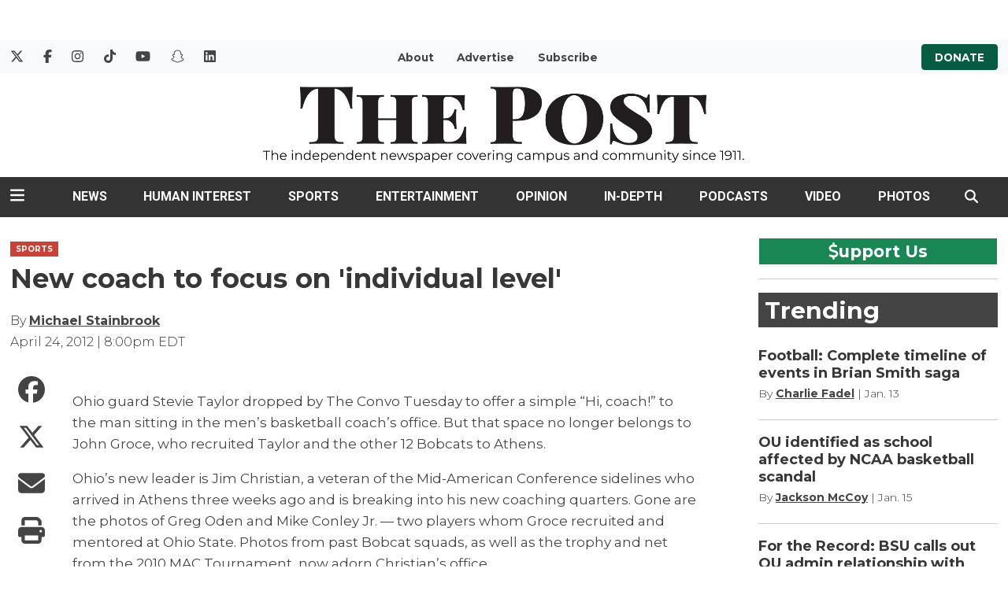

--- FILE ---
content_type: text/html; charset=utf-8
request_url: https://www.google.com/recaptcha/api2/aframe
body_size: -89
content:
<!DOCTYPE HTML><html><head><meta http-equiv="content-type" content="text/html; charset=UTF-8"></head><body><script nonce="AL10cQur8pPc8FCtuJ-m1w">/** Anti-fraud and anti-abuse applications only. See google.com/recaptcha */ try{var clients={'sodar':'https://pagead2.googlesyndication.com/pagead/sodar?'};window.addEventListener("message",function(a){try{if(a.source===window.parent){var b=JSON.parse(a.data);var c=clients[b['id']];if(c){var d=document.createElement('img');d.src=c+b['params']+'&rc='+(localStorage.getItem("rc::a")?sessionStorage.getItem("rc::b"):"");window.document.body.appendChild(d);sessionStorage.setItem("rc::e",parseInt(sessionStorage.getItem("rc::e")||0)+1);localStorage.setItem("rc::h",'1768683480065');}}}catch(b){}});window.parent.postMessage("_grecaptcha_ready", "*");}catch(b){}</script></body></html>